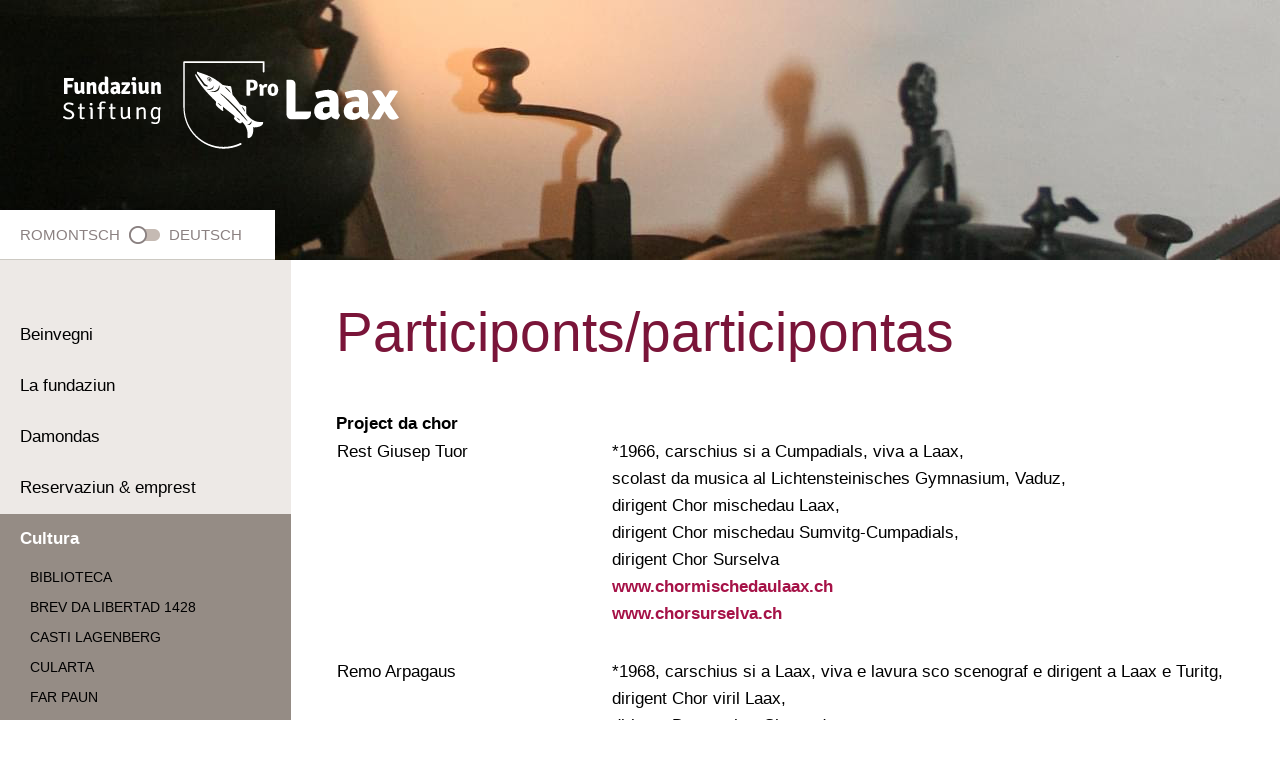

--- FILE ---
content_type: text/html; charset=UTF-8
request_url: https://www.prolaax.ch/fc-akteure.php
body_size: 5332
content:
<!DOCTYPE html>
<html lang="de">
<head>
	<meta charset="utf-8">
	<title>La Fundaziun Pro Laax.</title>
	<meta name="Keywords" content="Pro Laax, fundaziun, museum, arcun da tradiziun, biblioteca, vischnauca Laax, romontsch, cultura, guidas dil vitg, uniuns dil vitg, senda da cultura Laax, far paun, la sera sper il lag" />
	<meta name="Description" content="La fundaziun ch’ei vegnida installada 1974 dalla vischnaunca da Laax sustegn projects pli gronds e pli pigns che han in connex direct cun la vischnaunca da Laax. El center stat la promoziun d’activitads ed indrez culturalas da tut gener en nossa vischnaunca." />
	<meta name="Robots" content="index,follow" />
	
	<link rel="manifest" href="/manifest.webmanifest">

	<link rel="icon" type="image/svg+xml" href="/favicon.svg">
	<link rel="apple-touch-icon" href="/favicon.png">
	
	<meta name="viewport" content="width=device-width, initial-scale=1.0, maximum-scale=1">

	<link rel="stylesheet" type="text/css" href="/css/styles--985ab50b.min.css" />
  
	<!-- inject:js -->
  <!-- endinject -->
	<link rel="preconnect" href="https://fonts.googleapis.com" />
	<link rel="preconnect" href="https://fonts.gstatic.com" crossorigin />
	<link href="https://fonts.googleapis.com/css2?family=Signika:wght@300,400,600,700&display=swap" rel="stylesheet" />
</head>
<body>
	<header style="background: url('/images/header-unterseiten/4.jpg') center top no-repeat">
		<a href="/"><img id="logo" src="/images/logo.svg" width="336" height="90" alt="" /></a>
		<br />
		<div id="lang">ROMONTSCH <img id="changeLang" src="/images/icon-lang-dt.png" width="31" height="18" alt="Sprache umschalten" title="Sprache umschalten" /> DEUTSCH</div>
	</header>
	<div class="table" id="container">
		<div class="tr">
			<div class="td" id="nav">
				<nav>
					<ul>
						<li><div id="nav-icon"><span></span><span></span><span></span><span></span></div></li>
						<li><a  href="/">Beinvegni</a></li>
						<li><a  href="die-stiftung.php">La fundaziun</a></li>
						<li><a  href="gesuche.php">Damondas</a></li>
						<li><a  href="reservation-miete.php">Reservaziun &amp; emprest</a></li>
						<li>
							<a class="navSel" href="bibliothek.php">Cultura</a>
	<ul class="subnav">
		<li><a  href="bibliothek.php">Biblioteca</a></li>
		<li><a  href="freiheitsbrief-1428.php">Brev da libertad 1428</a></li>
		<li><a  href="burg-lagenberg.php">Casti Lagenberg</a></li>
		<li><a  href="cularta.php">CULARTA</a></li>
		<li><a  href="brot-backen.php">Far paun</a></li>
		<li><a  href="brunnen.php">Fontaunas</a></li>
		<li><a  href="dorffuehrungen.php">Guidas dil vitg</a></li>
		<li>
			<a  href="seen.php">Ils lags da Laax</a>
		</li>
		<li><a  href="la-sera-sper-il-lag.php">«La Sera Sper Il Lag»</a></li>
		<li><a  href="ortsmuseum.php">Museum Laax</a></li>
		<li><a  href="ortsnamen.php">Nums locals</a></li>
		<li><a class="subnavSel" href="persoenlichkeiten-camathias-flurin.php">Persunalitads</a>
			<ul class="subnav" style="margin-left: 15px;">
				<li>
					<a class="subnavSel" href="persoenlichkeiten-camathias-flurin.php">Camathias Flurin</a>
					
					<ul class="subnav" style="margin-left: 15px;">
						<li>
							<a class="subnavSel" href="fc-ausgangslage.php">150 onns Flurin Camathias</a>
	<ul class="subnav" style="margin-left: 15px;">
		<li><a  href="fc-ausgangslage.php">Punct da partenza</a></li>
		<li><a  href="fc-chorprojekt.php">Project da chor</a></li>
		<li><a  href="fc-museum-bibliothek.php">Museum &amp; biblioteca</a></li>
		<li><a  href="fc-schule.php">Scola</a></li>
		<li><a  href="fc-jubilaeumsschrift.php">Scartira giubilara</a></li>
		<li><a  href="fc-brunnen.php">Fontaunas</a></li>
		<li><a  href="fc-audiovisuelle-installation.php">Installaziun audiovisuala</a></li>
		<li><a  href="fc-wanderausstellung.php">Exposiziun ambulonta</a></li>
		<li><a  href="fc-audiowalk.php">Audiowalk</a></li>
		<li><a  href="fc-filled-space-installation.php">Installaziun Filled-space</a></li>
		<li><a  href="fc-lichtinstallation.php">Installaziun da glisch</a></li>
		<li><a class="subnavSel" href="fc-akteure.php">Participonts/participontas</a></li>
		<li><a  href="fc-agenda.php">Agenda</a></li>
		<li><a  href="fc-vielen-dank.php">Engraziel fetg</a></li>
		<li><a  href="fc-medien.php">En las medias</a></li>
	</ul>
						</li>
					</ul>
				</li>
				<li><a  href="persoenlichkeiten-coray-peter.php">Coray Peter</a></li>
				<li><a  href="persoenlichkeiten-isenring-maissen-toja.php">Isenring-Maissen Toja</a></li>
				<li><a  href="persoenlichkeiten-montalta-christoph-joachim.php">Montalta Christoph Joachim</a></li>
				<li>
					<a  href="persoenlichkeiten-moser-hans.php">Moser Hans</a>
					
					<ul class="subnav" style="margin-left: 15px;">
						<li><a  href="hm-cularta.php">100 onns Hans Moser</a>
						</li>
					</ul>
				</li>
				<li><a  href="persoenlichkeiten-strauss-carl.php">Strauss Carl</a></li>
				<li><a  href="persoenlichkeiten-tuor-pieder.php">Tuor Pieder</a></li>
			</ul>
		</li>
		<li><a  href="raetoromanisch.php">Romontsch</a></li>
		<li><a  href="kulturweg.php">Senda da cultura</a></li>
		<li><a  href="dorfvereine.php">Uniuns dil vitg</a></li>
	</ul>
						</li>
						<li><a  href="geschichte-entwicklung.php">Historia e svilup Laax</a></li>
						<li><a  href="publikationen.php">Publicaziuns</a></li>
						<li><a  href="veranstaltungen.php">Arranschaments Laax</a></li>
						<li><a  href="aktuelles.php">Actual &amp; Archiv</a></li>
						<li><a  href="kontakt.php">Contact</a></li>
					</ul>
				</nav>
				<div id="poweredby">
					<a target="_blank" rel="author" class="poweredby" href="http://www.semikolon.ch" title="Webdesign &amp; Suchmaschinenoptimierung semikolon GmbH Chur"><span class="orange">;</span><span class="gray">semikolon</span> Webdesign</a>
					<a class="datenschutzerklaerung" target="_blank" href="/_datenschutzerklaerung.php">Datenschutzerklärung</a>
				</div>
			</div>
			<div class="td" id="content">

	<h1>Participonts/participontas</h1>
	<b>Project da chor</b><br />
	<table class="akteure">
		<tr>
			<td>Rest Giusep Tuor</td>
			<td>	
				*1966, carschius si a Cumpadials, viva a Laax,<br />
				scolast da musica al Lichtensteinisches Gymnasium, Vaduz,<br />
				dirigent Chor mischedau Laax,<br />
				dirigent Chor mischedau Sumvitg-Cumpadials,<br />
				dirigent Chor Surselva<br />
				<a class="text" target="_blank" href="https://cm.ipianet.ch/doku.php">www.chormischedaulaax.ch</a><br />
				<a class="text" target="_blank" href="http://www.chorsurselva.ch">www.chorsurselva.ch</a>
			</td>
		</tr>
		<tr>
			<td>&nbsp;</td><td></td>
		</tr>
		<tr>
			<td>Remo Arpagaus</td>
			<td>
				*1968, carschius si a Laax, viva e lavura sco scenograf e dirigent a Laax e Turitg,<br />
				dirigent Chor viril Laax,<br />
				dirigent Damenchor Chursüd<br />
				<a class="text" target="_blank" href="http://www.chor-viril.ch">www.chor-viril.ch</a><br />
				<a class="text" target="_blank" href="http://www.chursued.ch">www.chursued.ch</a><br />
				<a class="text" target="_blank" href="http://www.remoarpagaus.ch">www.remoarpagaus.ch</a>
			</td>
		</tr>
		<tr>
			<td>&nbsp;</td><td></td>
		</tr>
		<tr>
			<td>Umberto Camathias</td>
			<td>
				*1981, carschius si/viva a Laax,<br />
				dirigent project chor d’affons Laax
			</td>
		</tr>
		<tr>
			<td>&nbsp;</td><td></td>
		</tr>
		<tr>
			<td>Rinaldo Camathias</td>
			<td>
				*1979, carschius si/viva a Laax,<br />
				co-dirigent project chor d’affons Laax
			</td>
		</tr>
		<tr>
			<td>&nbsp;</td><td></td>
		</tr>
		<tr>
			<td>Gion Giusep Derungs</td>
			<td>
				*1932, carschius si a Surcasti, viva e lavura a Cuera,<br />
				scolast da musica, dirigent e cumponist
			</td>
		</tr>
		<tr>
			<td>&nbsp;</td><td></td>
		</tr>
		<tr>
			<td>Gion Andrea Casanova</td>
			<td>
				*1972, carschius si a Laax, viva e lavura a Cuera,<br />
				scolast da musica al gimnasi dalla claustra da Mustér, commember dalla Kammerphilharmonie Grischun (fagott), dirigent e cumponist 
			</td>
		</tr>
	</table>
	<br />
	
	<b>Museum &amp; biblioteca </b>
	<table class="akteure">
		<tr>
			<td>Romana Brunold</td>
			<td>
				*1970, carschida si a Vuorz, viva Laax,<br />
				menadra Museum<br />
				<a class="text" target="_blank" href="http://www.museumlaax.ch">www.museumlaax.ch</a>
			</td>
		</tr>
		<tr>
			<td>&nbsp;</td><td></td>
		</tr>
		<tr>
			<td>Andrin Schütz</td>
			<td>
				*1975, carschius si ad Arosa, viva e lavura a Murg,<br />
				historicher d’art e schurnalist,<br />
				curatur Museum Laax<br />
				<a class="text" target="_blank" href="http://www.textext.ch">www.textext.ch</a>
			</td>
		</tr>
		<tr>
			<td>&nbsp;</td><td></td>
		</tr>
		<tr>
			<td>Marionna Tschuor-Coray</td>
			<td>
				*1957, carschida si/viva a Laax,<br />
				menadra biblioteca<br />
				<a class="text" target="_blank" href="http://www.biblioteca-laax.ch">www.biblioteca-laax.ch</a>
			</td>
		</tr>
	</table>
	<br />
	
	<b>Scola</b>
	<table class="akteure">
		<tr>
			<td>Adrian Cathomas</td>
			<td>
				*1975, carschius si a Sedrun, viva a Laax, <br />			
				scolast scola superiura Scolaviva Laax
			</td>
		</tr>
	</table>
	<br />

	<b>Scartira giubilara (team d’auturAs)</b>
	<table class="akteure">
		<tr>
			<td>Remo Arpagaus</td>
			<td>*1968, carschius si a Laax, viva e lavura a Laax e Turitg, scenograf e dirigent</td>
		</tr>
		<tr>
			<td>&nbsp;</td><td></td>
		</tr>
		<tr>
			<td>Bettina Berther</td>
			<td>
				*1977, carschida si a Rueras, viva a Lucerna, romanista
			</td>
		</tr>
		<tr>
			<td>&nbsp;</td><td></td>
		</tr>
		<tr>
			<td>Sandro Buchli</td>
			<td>
				*1990, carschius si a Laax, viva a Cuera, historicher e schurnalist
			</td>
		</tr>
		<tr>
			<td>&nbsp;</td><td></td>
		</tr>
		<tr>
			<td>Dr. Laura Decurtins</td>
			<td>
				*1985, carschida si a Cuera, viva e lavura a S. Gagl, musicologa
			</td>
		</tr>
		<tr>
			<td>&nbsp;</td><td></td>
		</tr>
		<tr>
			<td>Dr. Ursicin G.G. Derungs</td>
			<td>
				*1935, carschius si a Vella, viva e lavura a Milaun e Vella, teolog e scribent
			</td>
		</tr>
		<tr>
			<td>&nbsp;</td><td></td>
		</tr>
		<tr>
			<td>Dr. Leonard Caduff</td>
			<td>
				*1925-†2015, carschius si a Tavanasa, romanist, scolast alla Scola commerciala a Lucerna, magister al gimnasi a Beromünster ed al Collegi Maria Hilf/Scola cantunala Sviz
			</td>
		</tr>
		<tr>
			<td>&nbsp;</td><td></td>
		</tr>
		<tr>
			<td>Dr. Renzo Caduff</td>
			<td>
				*1975, carschius si a Mustér, viva a Marly, romanist, incumbensau per romontsch alla Universitad da Friburg
			</td>
		</tr>
		<tr>
			<td>&nbsp;</td><td></td>
		</tr>
		<tr>
			<td>Theres Jörger</td>
			<td>
				*1973, carschida si a Laax, viva e lavura a Sagogn, graficra
			</td>
		</tr>
		<tr>
			<td>&nbsp;</td><td></td>
		</tr>
		<tr>
			<td>Marie Cuennet</td>
			<td>
				*1986, carschida si a Friburg, viva e lavura a Turitg e Bienna, graficra	
			</td>
		</tr>
		<tr>
			<td>&nbsp;</td><td></td>
		</tr>
		<tr>
			<td>Susanne Stauss</td>
			<td>
				*1965, oriunda dalla Germania, viva e lavura a Turitg, fotografa
			</td>
		</tr>
	</table>
	<br />
	
	<b>Fontaunas</b>
	<table class="akteure">
		<tr>
			<td>&nbsp;</td>
			<td>
				Vischnaunca Laax, Simon Caviezel,	ugau-fontauna
			</td>
		</tr>
	</table>
	<br />
	
	<b>Installaziun audiovisuala</b>
	<table class="akteure">
		<tr>
			<td>Annatina Dermont</td>
			<td>
				*1983, carschida si a Laax, viva e lavura a Cuera, scolasta alla PHGR/Scola auta da pedagogia dal Grischun el sectur formaziun d’art, Master of Art in Fine Arts alla Scola aulta Design & Kunst, Lucerna, dapi 2012 artista independenta <br />
				<a class="text" target="_blank" href="http://www.annatinadermont.ch">www.annatinadermont.ch</a>
			</td>
		</tr>
		<tr>
			<td>&nbsp;</td><td></td>
		</tr>
		<tr>
			<td>Roman Schmid</td>
			<td>
				*1982, carschius si a Laax, viva e lavura a Cuera, um da camera e videoeditor, principalmein per RTR, SRF ed RSI, lavura era sco videograf independent<br />
				<a class="text" target="_blank" href="http://www.romreel.com">www.romreel.com</a>
			</td>
		</tr>
	</table>
	<br />
	
	<b>Exposiziun ambulonta (stan 12-2020)</b>
	<table class="akteure">
		<tr>
			<td>Livio Casanova</td>
			<td>
				*1989, carschius si a Siat, viva e lavura a Berna,<br />
				BA Fine Arts – Bern University of the Arts (BUA),  <br />
				MA Art Praxis – Dutch Art Institute (ArtEZ), Arnhem/NL<br />
				<a class="text" target="_blank" href="http://www.liviocasanova.ch">www.liviocasanova.ch</a>
			</td>
		</tr>
		<tr>
			<td>&nbsp;</td><td></td>
		</tr>
		<tr>
			<td>Fiona Cavegn</td>
			<td>
				*1998, carschida si a Breil, viva e lavura a Berna,<br />
  			musicista ed artista da tun, studi Sound Arts alla scola aulta d’art a Berna<br />
				<a class="text" target="_blank" href="http://www.fionacavegn.com">www.fionacavegn.com</a>
			</td>
		</tr>
		<tr>
			<td>&nbsp;</td><td></td>
		</tr>
		<tr>
			<td>Luis Coray</td>
			<td>
				*1954, carschius si a Laax, viva e lavura a Laax e Cuera,<br />
				musicist, artist, pedagog, filosof<br />
				<a class="text" target="_blank" href="http://www.luiscoray.com">www.luiscoray.com</a>
			</td>
		</tr>
		<tr>
			<td>&nbsp;</td><td></td>
		</tr>
		<tr>
			<td>Daniela Demarmels</td>
			<td>
				*1970, carschida si a Morissen, viva e lavura a Danis,<br />
				scolaziun d’art <br />
				<a class="text" target="_blank" href="http://www.artdemarmels.ch">www.artdemarmels.ch</a>
			</td>
		</tr>
		<tr>
			<td>&nbsp;</td><td></td>
		</tr>
		<tr>
			<td>Annadora Friberg</td>
			<td>
				*1987, carschida si a Breil, studi d’art ed intermediaziun alla Hochschule für Gestaltung und Kunst a Basilea, lavura sco scolasta d’art applicau e sco artista e creacultura
			</td>
		</tr>
		<tr>
			<td>&nbsp;</td><td></td>
		</tr>
		<tr>
			<td>Sep Gabriel</td>
			<td>
				*1946, carschius si/viva a Breil, entagliader
			</td>
		</tr>
		<tr>
			<td>&nbsp;</td><td></td>
		</tr>
		<tr>
			<td>Michel Pfister</td>
			<td>
				*1966, carschius si a Vuorz, viva e lavura a Basilea,<br />
 				Schule für Gestaltung Bern, Cooper Union School of Art, New York City<br />
				<a class="text" target="_blank" href="http://www.michelpfister.com">www.michelpfister.com</a>
			</td>
		</tr>
		<tr>
			<td>&nbsp;</td><td></td>
		</tr>
		<tr>
			<td>Susanne Stauss</td>
			<td>
				*1965, carschida si en Germania, viva e lavura a Turitg,  scolaziun sco creadra da textilias alla Schule für Gestaltung a Turitg, studi dalla fotografia alla Hochschule für Gestaltung und Kunst a Turitg (HGKZ), dapi 1996 fotografa independenta<br />
				<a class="text" target="_blank" href="http://www.susannestauss.ch">www.susannestauss.ch</a>
			</td>
		</tr>
		<tr>
			<td>&nbsp;</td><td></td>
		</tr>
		<tr>
			<td>Anna R. Stoffel</td>
			<td>
				*1965, carschida si a Laax, viva e lavura a Cuera e Turitg,<br />
				artista e designra da grafica, Executive Master of Design Culture HGKZ<br />
				<a class="text" target="_blank" href="http://www.purekreativitaet.ch">www.purekreativitaet.ch</a>
			</td>
		</tr>
		<tr>
			<td>&nbsp;</td><td></td>
		</tr>
		<tr>
			<td>Rafael Summerauer</td>
			<td>
				*1988, carschius si a Turitg, viva e lavura a Turitg e Vuorz,<br />
				BA Fine Arts, Zürcher Hochschule der Künste (ZHdK),	BA Teacher training for the primary level, Pädagogische Hochschule Zürich (PHZH)<br />
				<a class="text" target="_blank" href="http://www.tschanc.com">www.tschanc.com</a>
			</td>
		</tr>
	</table>
	<br />

	<b>Audiowalk</b>
	<table class="akteure">
		<tr>
			<td>Anselm Caminada</td>
			<td>
				*1964, carschius si a Razén, viva e lavura a Sagogn,<br />
				concepziun visuala alla Höhere Schule für Gestaltung, Turitg,<br /> 
				2001 Master's Degree in Sonic Arts, Middlesex University, Londra<br />
				<a class="text" target="_blank" href="http://www.anselmcaminada.ch">www.anselmcaminada.ch</a>
			</td>
		</tr>
	</table>
	<br />
	
	<b>Installaziun Filled-space </b>
	<table class="akteure">
		<tr>
			<td>Remo Arpagaus</td>
			<td>
				*1968, carschius si a Laax, viva e lavura a Laax e Turitg,<br />
				Conservatori da musica cul rom principal flauta traversa,  SMPV, Turitg, scenograf da teater / Performance Designer, Central Saint Martins College of Art and Design, Londra<br />
				<a class="text" target="_blank" href="http://www.remoarpagaus.ch">www.remoarpagaus.ch</a>
			</td>
		</tr>
	</table>
	<br />
	
	<b>Installaziun da glisch	</b>
	<table class="akteure">
		<tr>
			<td></td>
			<td>
				Vischnaunca Laax, Marita Buchli, commembra suprastonza communala, Yvonne Gienal, illustratura<br />
				Jonas Staub ed Emanuel Ambühl, firma Okula<br />
				<a class="text" target="_blank" href="http://www.okula.ch">www.okula.ch</a>
			</td>
		</tr>
	</table>
	<br />

	<b>Comite d’organisazin</b>
	<table class="akteure">
		<tr>
			<td>Erwin Ardüser</td>
			<td>
				*1962, carschius si/viva a Laax, 	president fundaziun Pro Laax<br />
				<a class="text" target="_blank" href="http://www.prolaax.ch">www.prolaax.ch</a>
			</td>
		</tr>
		<tr>
			<td>&nbsp;</td><td></td>
		</tr>
		<tr>
			<td>Yvonne Gienal</td>
			<td>
				*1976, carschida si a Mustér, viva e lavura a Glion e Laax, studi da lungatg e historia d’art alla Univeristad da Friburg, dessegn/illustraziun alla Scola auta dils arts da Berna (HKB)<br />
				commembra Visarte, menadra Cularta<br >
				<a class="text" target="_blank" href="http://www.yvonne-gienal.ch">www.yvonne-gienal.ch</a><br />
				<a class="text" target="_blank" href="http://www.cularta.ch">www.cularta.ch</a>
			</td>
		</tr>
		<tr>
			<td>&nbsp;</td><td></td>
		</tr>
		<tr>
			<td>Patrunadi</td>
			<td>
				 La Fundaziun Pro Laax ha surpriu il patrunadi dil project VIVA FLURIN!<br />
				<a class="text" target="_blank" href="http://www.prolaax.ch">www.prolaax.ch</a>
			</td>
		</tr>
	</table>
	
				<br style="clear: both" /><br />
				<footer>
					Fundaziun Stiftung Pro Laax • Casa de Mont • Via Principala 9 • 7031 Laax • <a href="mailto:info@prolaax.ch">info@prolaax.ch</a> •  <a href="tel:+41772023493">+41 77 202 34 93</a>
				</footer>
			</div>
		</div>
	</div>
	
	<script src="//ajax.googleapis.com/ajax/libs/jquery/3.2.1/jquery.min.js"></script>
	<script src="/_backstretch/jquery.backstretch.min.js"></script>
	<script src="//ajax.googleapis.com/ajax/libs/jqueryui/1.12.1/jquery-ui.min.js"></script>
	
	<link rel="stylesheet" type="text/css" href="//cdnjs.cloudflare.com/ajax/libs/fancybox/3.1.20/jquery.fancybox.min.css">
	<script src="//cdnjs.cloudflare.com/ajax/libs/fancybox/3.1.20/jquery.fancybox.min.js"></script> 
	<script>
	/* <![CDATA[ */
$(document).ready(function(){$("#changeLang").click(function () {var url = window.location.pathname;if (url.indexOf("/dt/") >= 0){url = url.substr(3);  } else {  url = "/dt"+url;  }  window.location = url;});});$(document).ready(function(){$("#nav-icon").click(function(){$(this).toggleClass("open");$("nav").toggleClass("open");$("#nav").toggleClass("open");});});	/* ]]> */
	</script>
	
</body>
</html>

--- FILE ---
content_type: text/css
request_url: https://www.prolaax.ch/css/styles--985ab50b.min.css
body_size: 2353
content:
*{box-sizing:border-box}body,html{height:100%}body{font-family:Signika,sans-serif;margin:0;color:#000;font-size:16px}table{border:none;border-collapse:collapse}td{vertical-align:top}ul{margin:0;padding:0;list-style-type:none}img{border:none}h1{margin:0;padding:0;margin-bottom:50px;font-size:64px;color:#7a1539;font-size:55px;font-weight:300;line-height:100%}h2{margin:0;padding:0;margin-bottom:20px;font-size:19px;font-weight:600;color:#333;text-transform:uppercase}h3{margin:0;padding:0;font-weight:600;font-size:17px;color:#333}div.table{display:table;width:100%;border-collapse:collapse}div.tr{display:table-row}div.td{display:table-cell}header{min-width:980px;max-width:1600px;height:260px;margin-left:auto;margin-right:auto}#logo{margin-top:60px;margin-left:63px;margin-bottom:56px}#lang{float:left;width:275px;height:50px;padding-top:12px;border-bottom:1px solid #ccc9c2;background-color:#fff;padding-left:20px;font-size:15px;color:#8b8181}#lang img{position:relative;top:4px;margin-left:5px;margin-right:5px}#changeLang{cursor:pointer}#laaxerlied{float:right;width:350px;padding-left:40px;line-height:180%;font-size:17px;font-weight:300;text-align:center}#laaxerlied .titel{color:#333;font-size:24px;font-weight:300;padding-top:70px;text-transform:uppercase;text-align:left;padding-bottom:5px}#laaxerlied .icon{float:right;position:absolute;top:175px;right:30px}#container{min-width:980px;max-width:1600px;margin-left:auto;margin-right:auto;height:calc(100% - 260px);height:-webkit-calc(100% - 260px);width:100%}#content{min-width:705px;max-width:1225px;padding:45px;padding-right:25px;padding-bottom:80px;height:100%;font-size:17px;font-weight:300;line-height:160%;color:#000;position:relative}#slider{max-width:1600px;min-width:980px;height:480px;margin-left:auto;margin-right:auto}div.teaserboxHome{width:360px;margin-right:20px;height:400px;text-align:center;font-size:15px;float:left;color:#333;font-weight:300;line-height:140%}div.teaserboxfake{width:380px;margin-bottom:20px;float:left}div.teaserboxHome .titel{font-size:24px;font-weight:300;color:#333;padding-top:18px;padding-bottom:10px;text-transform:uppercase;line-height:120%}.box1{background-color:#efe4d7}.box2{background-color:#ccc}.box3{background-color:#e9e9e9;margin-right:0!important}.box4{background-color:#fff;border:1px solid #e9e9e9}div.teaserboxHome a{color:#a61348;font-weight:700;text-decoration:none;text-transform:uppercase}div.teaserboxHome img{width:100%;height:auto;margin-bottom:10px}div.box4 img{width:100%;height:auto;margin-bottom:10px}a.aktuelles,a.flurin,a.moser,a.museum,a.veranstaltungen{color:#a61348;font-weight:700;text-decoration:none;text-transform:uppercase;text-align:center;display:block;width:360px;padding-top:22px;height:60px;border-top:2px solid #fff;float:left}a.museum{background-color:#efe4d7}a.veranstaltungen{background-color:#ccc}a.aktuelles{background-color:#e9e9e9}a.flurin,a.moser{background-color:#fff;font-size:15px;border:1px solid #e9e9e9}.underline{text-decoration:underline}footer{border-top:2px solid #edebe6;padding-top:30px;color:#333;font-size:16px;font-weight:300;line-height:140%;position:absolute;width:90%;bottom:10px}footer a{color:#a61348;font-weight:600;text-decoration:none}.display1200{display:none}#nav{position:relative;background-color:#ede9e6;width:275px;padding-bottom:50px;vertical-align:top}nav{margin-top:50px}nav>ul>li{margin-bottom:1px}nav>ul>li>a{display:block;height:50px;padding-top:15px;padding-left:20px;color:#000;font-size:17px;font-weight:300;text-decoration:none}a.navSel,nav>ul>li>a:hover{background-color:#958c85;color:#fff;font-weight:600;font-size:17px}ul.subnav{background-color:#958c85;padding-bottom:10px;font-size:14px}ul.subnav li a{display:block;height:30px;padding-top:5px;padding-left:30px;color:#000;text-transform:uppercase;text-decoration:none}a.subnavSel,ul.subnav li a:hover{color:#fff!important}ul.subsubnav{background-color:#958c85;padding-bottom:10px}ul.subsubnav li a{display:block;height:30px;padding-top:5px;padding-left:50px;color:#000;text-transform:uppercase;text-decoration:none;font-size:15px;font-weight:300}a.subnavSel,ul.subsubnav li a:hover{color:#fff!important}div.teambox{width:375px;height:350px;padding-top:20px;float:left;text-align:center;border-right:2px dotted #8f8e8d;border-bottom:2px dotted #8f8e8d}div.teambox .spacer{height:205px}div.teamboxsmall{height:320px}div.teambox:hover{background-color:#efefef}div.teambox b{text-transform:uppercase}img.team{margin-bottom:10px}a.mail,a.tel,a.text{color:#a61348;font-weight:600;text-decoration:none}a.mail:hover,a.tel:hover,a.text:hover,a:hover{color:#958c85}ul.text{list-style-type:disc}ul.text li{margin-left:20px}div.vereine{display:none;width:50%;height:auto;padding:30px;line-height:160%;font-size:17px;font-weight:300}div.vereine h1{margin-bottom:10px}div.vereinsbox{width:250px;height:300px;padding-top:20px;float:left;text-align:center;border-right:2px dotted #e1dfda;border-bottom:2px dotted #e1dfda}div.vereinsbox b{text-transform:uppercase}table.eintrag td{vertical-align:top;padding-bottom:40px}table.eintrag b{font-size:18px}img.pic{float:left;margin-right:40px;margin-top:10px}div.teaserbox{background-color:#efe4d7;padding:20px;margin-bottom:20px}div.teaserbox table{width:100%;margin-bottom:20px}div.picleft{float:left;margin-right:20px;margin-bottom:10px;font-size:13px}table.akteure{width:100%}table.akteure tr td:first-child{width:30%!important}div.small{font-size:13px;line-height:120%}div.akk-item .title{color:#a61348;font-size:17px;font-weight:600}div.akk-item .title:hover{cursor:pointer;color:#958c85}div.akk-item .content{display:none}img.fancy{float:left;margin-right:20px;margin-bottom:10px}td.aktuelles{width:270px}#poweredby{position:absolute;bottom:10px;padding-left:60px;font-size:15px;font-weight:300}.orange{color:#f90}.gray{color:#7a6252}a.poweredby{text-decoration:none;color:#333}a.datenschutzerklaerung{text-decoration:none;color:#333;font-size:14px}.video{width:100%;position:relative;padding-bottom:56.25%}.video iframe{border:none;position:absolute;width:100%;height:100%}
@media screen and (max-width:680px){.nomobile{display:none}h1{margin-bottom:10px;font-size:35px}div.table{display:block;width:100%;border-collapse:collapse}div.tr{display:block}div.td{display:block}header{min-width:100vw;max-width:100vw;height:30vh}header.home{height:50vh}#logo{margin-top:2vw;margin-left:2vw;margin-bottom:60px;width:70vw;height:auto;position:absolute;z-index:1000}#lang{position:absolute;top:30vh;top:calc(30vh - 40px);top:-webkit-calc(30vh - 40px);width:210px;height:40px;padding-top:9px;padding-left:5px;font-size:15px;color:#8b8181}header.home #lang{position:absolute;top:50vh;top:calc(50vh - 40px);top:-webkit-calc(50vh - 40px)}#lang img{position:relative;top:3px;margin-left:5px;margin-right:5px}#container{min-width:100vw;max-width:100vw}#content{min-width:100vw;max-width:100vw;padding-left:2vw;padding-right:2vw;padding-top:4vw!important}#slider{min-width:100vw;max-width:100vw;height:50vh}div.teaserboxHome{width:100%;margin-right:0;height:auto;float:left}div.teaserboxfake{width:100%;float:left}a.aktuelles,a.museum,a.veranstaltungen{width:100%}footer{bottom:0;width:96vw;text-align:center}footer div.adresse{float:none;min-width:100%;width:100%}div.teambox{width:100%;height:auto;float:none;border-right:none;border-bottom:2px dotted #8f8e8d;padding-bottom:2vw}div.teamboxsmall{height:auto}div.teamboxsmall2{height:auto}div.vereine{display:none;width:80vw;height:auto;padding:2vw;line-height:160%;font-size:17px;font-weight:300}div.vereine h1{margin-bottom:10px}div.vereinsbox{width:49%;height:300px;padding-top:20px;float:left;text-align:center;border-right:2px dotted #e1dfda;border-bottom:2px dotted #e1dfda}div.vereinsbox:nth-child(even){border-right:none}div.vereinsbox:last-child{border-bottom:none}div.vereinsbox b{text-transform:uppercase}img.pic{margin-right:2vw;margin-top:1vw;width:30vw;height:auto}img.w100{width:100%;height:auto}div.teaserbox{padding:2vw;margin-bottom:2vw}div.teaserbox table{width:100%;margin-bottom:20px}div.picleft{float:left;margin-bottom:0;margin-right:0;margin-right:2vw;margin-top:1vw;margin-bottom:0;width:30vw;height:auto}div.picleft img{width:100%;height:auto}div.akk-item .title{color:#0089cf;font-size:17px;font-weight:600}div.akk-item .title:hover{cursor:pointer;color:#333}div.akk-item .content{display:none}img.fancy{float:left;margin-right:2vw;margin-bottom:2vw}td.aktuelles{width:30vw}#poweredby{display:none;padding-left:2vw}#nav{position:absolute;z-index:100;right:2vw;top:2vw;min-width:auto;width:38px;height:38px;margin:0;padding:0;background:0 0;overflow:hidden}nav>ul>li:nth-child(1){height:50px;padding-right:2vw}nav{margin-top:0}#nav.open{left:0;top:0;width:100vw;height:auto;background-color:#dad4cf}nav>ul>li{border-bottom:1px solid #fff}nav{width:38px;height:38px;margin:0;padding:0;overflow:hidden;margin-top:0}nav.open{width:100vw;height:auto;padding-right:0;padding-top:2vw}nav.open>ul>li:nth-child(1){height:110px}#nav-icon{width:35px;height:35px;float:left;position:relative;transform:rotate(0);transition:.5s ease-in-out;cursor:pointer}#nav-icon span{display:block;position:absolute;height:7px;width:100%;background:#fff;border-radius:7px;opacity:1;left:0;transform:rotate(0);transition:.25s ease-in-out}#nav-icon span:nth-child(1){top:0}#nav-icon span:nth-child(2),#nav-icon span:nth-child(3){top:13px}#nav-icon span:nth-child(4){top:26px}#nav-icon.open{float:right;background:0 0}#nav-icon.open span{background:#fff}#nav-icon.open span:nth-child(1){top:18px;width:0%;left:50%}#nav-icon.open span:nth-child(2){transform:rotate(45deg)}#nav-icon.open span:nth-child(3){transform:rotate(-45deg)}#nav-icon.open span:nth-child(4){top:13px;width:0%;left:50%}}

--- FILE ---
content_type: image/svg+xml
request_url: https://www.prolaax.ch/images/logo.svg
body_size: 11340
content:
<svg id="Ebene_3_Kopie" width="534" height="139" version="1.1" viewBox="0 0 534 139" xml:space="preserve" xmlns="http://www.w3.org/2000/svg"><style>.st0{fill:#fff}</style><path class="st0" d="M256 139c-35.3 0-64.2-28.9-64.6-64.6 0-.1-.1-.2-.1-.4V1.3c0-.8.7-1.5 1.5-1.5h126c.8 0 1.5.7 1.5 1.5v15c0 .8-.7 1.5-1.5 1.5s-1.4-.8-1.4-1.6V2.7h-124v71.4c.2 34.2 27.9 62 61.7 62 9.3 0 18.2-2 26.5-6 .7-.4 1.6 0 2 .7s0 1.6-.7 2c-8.7 4.1-18.1 6.2-27.8 6.2z"/><path class="st0" d="M333 62.5h-2.9v7.8c-.8.1-1.7.2-2.9.2s-2.2-.1-2.9-.2V45.5l.3-.3c2.1 0 3.9-.1 5.3-.1h3.2c1.3 0 2.6.2 3.7.5 1.1.4 2.1.9 2.8 1.6.8.7 1.4 1.6 1.8 2.7s.6 2.3.6 3.8c0 1.4-.2 2.7-.7 3.8-.4 1.1-1.1 2-1.8 2.7-.8.7-1.7 1.3-2.8 1.7s-2.3.6-3.7.6zm-2.9-12.9v8.5c.7 0 1.2 0 1.6-.1h.8c.7 0 1.2-.1 1.7-.3.4-.2.8-.5 1.1-.9s.5-.8.6-1.3.2-1 .2-1.6c0-.5-.1-1.1-.2-1.6s-.3-1-.6-1.4-.6-.7-1-.9-.9-.3-1.5-.3h-1.5c-.4-.1-.8-.1-1.2-.1zm13.9 5.1c.1-.5.4-1 .7-1.6s.7-1 1-1.3c2.2.2 3.8 1.3 4.7 3.3.9-2.2 2.5-3.3 4.6-3.3.6 0 1.4.1 2.4.3 0 .8-.1 1.7-.4 2.7s-.6 1.9-1 2.7c-.4-.1-1-.3-1.9-.4-1.2 0-2.2.6-3 1.9v11.4c-.8.1-1.8.2-2.8.2-1.1 0-2-.1-2.9-.2V58.5c0-1.8-.5-3.1-1.4-3.8zm28-1c1.8 1.8 2.6 4.3 2.6 7.5 0 1.5-.2 2.8-.6 4s-.9 2.2-1.6 3.1c-.7.8-1.6 1.5-2.7 1.9s-2.3.7-3.6.7c-1.4 0-2.6-.2-3.6-.7s-1.9-1.1-2.6-2c-.7-.8-1.3-1.9-1.6-3.1-.4-1.2-.5-2.5-.5-4s.2-2.8.5-4c.4-1.2.9-2.2 1.6-3.1s1.6-1.5 2.6-2 2.3-.7 3.6-.7c2.5.2 4.4.9 5.9 2.4zm-5.8 2.1c-.5 0-1 .1-1.3.4s-.6.6-.8 1-.3.9-.4 1.5-.1 1.2-.1 1.8c0 1 0 1.9.1 2.7.1.7.2 1.4.4 1.9s.4.9.8 1.1c.3.2.8.4 1.3.4 1.1 0 1.8-.5 2.1-1.4s.5-2.3.5-4c0-1.8-.2-3.1-.5-4-.4-1-1.1-1.4-2.1-1.4zM411 95.5h15.8c0 2.4-.2 4.5-.5 6.2s-1.3 3.2-2.9 4.5c-1.6 1.2-3.8 1.9-6.5 1.9h-20.5c-2.6 0-4.7-.8-6.2-2.3s-2.3-3.6-2.3-6.2V45.7l.6-.6h5.3c5.7 0 8.5 3.1 8.5 9.3v41.5c2.8-.2 5.6-.4 8.7-.4zm62 5.5c-.3 1.3-.9 2.6-1.7 4.1s-1.7 2.5-2.6 3.2c-4.2-.1-7.5-1.7-9.8-4.8-3.9 3.6-8.2 5.5-12.8 5.5-2.4 0-4.4-.4-6.2-1.1-1.8-.8-3.2-1.8-4.5-3-1.2-1.3-2.1-2.7-2.7-4.4s-.9-3.4-.9-5.2c0-2.6.5-4.9 1.4-6.9s2.2-3.6 3.9-4.9c1.6-1.3 3.5-2.3 5.7-3s4.5-1 7-1h3.7c1.1 0 2 .1 2.8.1v-1.7c0-3.9-2-5.8-5.9-5.8-2.5 0-7 1-13.4 3-1.8-2.1-3-5.4-3.5-9.9 1.5-.5 3.1-1.1 4.9-1.5 1.8-.5 3.6-.9 5.5-1.3s3.7-.7 5.5-.9 3.5-.3 4.9-.3c2.1 0 4.2.3 6.1.9 2 .6 3.7 1.5 5.2 2.8 1.5 1.2 2.7 2.8 3.5 4.8.9 2 1.3 4.3 1.3 7v18.5c0 2.7.9 4.6 2.6 5.8zm-27.5-6.8c0 2.8 1.6 4.3 4.9 4.3 1.7 0 3.6-.9 5.7-2.6v-7.3c-1.2-.1-2.2-.1-3-.1h-1.9c-3.8-.2-5.7 1.8-5.7 5.7zM520 101c-.3 1.3-.9 2.6-1.7 4.1s-1.7 2.5-2.6 3.2c-4.2-.1-7.5-1.7-9.8-4.8-3.9 3.6-8.2 5.5-12.8 5.5-2.4 0-4.4-.4-6.2-1.1-1.8-.8-3.2-1.8-4.5-3-1.2-1.3-2.1-2.7-2.7-4.4s-.9-3.4-.9-5.2c0-2.6.5-4.9 1.4-6.9s2.2-3.6 3.9-4.9c1.6-1.3 3.5-2.3 5.7-3s4.5-1 7-1h3.7c1.1 0 2 .1 2.8.1v-1.7c0-3.9-2-5.8-5.9-5.8-2.5 0-7 1-13.4 3-1.8-2.1-3-5.4-3.5-9.9 1.5-.5 3.1-1.1 4.9-1.5 1.8-.5 3.6-.9 5.5-1.3s3.7-.7 5.5-.9 3.5-.3 4.9-.3c2.1 0 4.2.3 6.1.9 2 .6 3.7 1.5 5.2 2.8 1.5 1.2 2.7 2.8 3.5 4.8.9 2 1.3 4.3 1.3 7v18.5c.1 2.7.9 4.6 2.6 5.8zm-27.4-6.8c0 2.8 1.6 4.3 4.9 4.3 1.7 0 3.6-.9 5.7-2.6v-7.3c-1.2-.1-2.2-.1-3-.1h-1.9c-3.8-.2-5.7 1.8-5.7 5.7zM552 62.5c1.6-.4 3.5-.5 5.8-.5s4.5.3 6.7 1l.4.9-12.8 19.8 14.4 21.8c-3.2 2.1-6.3 3.2-9.4 3.2-3.3 0-5.9-1.4-7.7-4.3l-5.9-9-7.3 12.5c-1.2.4-3.1.5-6 .5-2.8 0-5.2-.4-7-1.1l-.5-.8 13.9-21.7-12.9-20.1c2.9-2.1 6.1-3.1 9.6-3.1 1.7 0 3.1.3 4.1 1s2.1 1.8 3.1 3.4l4.8 7.5zM39.6 47.2v5.3h7.7c.2.7.3 1.6.3 2.5s-.1 1.7-.3 2.5h-7.7v10.3c-.8.1-1.7.2-2.8.2s-2.1-.1-2.8-.2V42.4l.2-.2h15.3c.1.6.2 1.4.2 2.3s-.2 1.6-.7 2.1c-.5.4-1.3.7-2.3.7zM51 61.4v-7.7c0-1.6-.3-2.9-.9-3.7.9-.8 1.9-1.2 3.2-1.2s2.1.3 2.6.9.7 1.5.7 2.7v7.9c0 .9.1 1.5.3 1.9s.7.6 1.5.6 1.6-.4 2.4-1.3V49c.8-.2 1.7-.2 2.7-.2s2 .1 2.8.2v13.3c0 1.3.3 2.3 1 2.7-.1.5-.3 1-.7 1.6-.3.6-.7 1-1 1.3-1.9-.1-3.3-.9-4.2-2.6-1.9 1.8-3.6 2.7-5.3 2.7s-2.9-.6-3.8-1.8-1.3-2.8-1.3-4.8zm34.6-6V63c0 1.6.3 2.9.9 3.7-.9.8-2 1.3-3.2 1.3s-2.1-.3-2.5-.9c-.5-.6-.7-1.5-.7-2.7v-8c0-.8-.1-1.5-.3-1.9s-.6-.6-1.2-.6c-.4 0-.8.1-1.2.3-.5.2-.9.5-1.4 1v12.5c-.4.1-.8.1-1.3.2-.5 0-1 .1-1.5.1s-1 0-1.5-.1c-.5 0-.9-.1-1.3-.2V49l.3-.3h2.1c1.4 0 2.4.7 2.9 2.2 1.7-1.5 3.3-2.3 5-2.3s2.9.6 3.8 1.8c.7 1.3 1.1 2.9 1.1 5zm10.1-6.7c1.1 0 2.2.3 3.3.8v-9.1l.2-.3h2.2c1.1 0 1.9.3 2.4.8.4.5.7 1.4.7 2.7v18.6c0 1.3.3 2.2 1 2.7-.1.5-.3 1.1-.7 1.7-.3.6-.7 1-1 1.3-1.7-.1-3-.7-3.8-2.1-1.4 1.6-3.1 2.4-5.1 2.4s-3.5-.9-4.6-2.6-1.6-4.1-1.6-7.2c0-1.5.2-2.8.6-4.1.4-1.2.9-2.2 1.5-3.1.6-.8 1.4-1.5 2.3-2 .6-.3 1.6-.5 2.6-.5zm.6 14.8c1 0 1.9-.5 2.6-1.5v-8.2c-1-.6-1.8-.9-2.3-.9-1.6 0-2.4 1.9-2.4 5.6 0 3.4.7 5 2.1 5zM124 65c-.1.5-.3 1.1-.7 1.7-.3.6-.7 1-1 1.3-1.7-.1-2.9-.7-3.8-2-1.5 1.5-3.2 2.2-5 2.2-.9 0-1.7-.2-2.4-.5s-1.3-.7-1.7-1.3c-.5-.5-.8-1.1-1.1-1.8-.2-.7-.4-1.4-.4-2.2 0-1.1.2-2 .6-2.8s.9-1.5 1.5-2 1.4-.9 2.2-1.2c.9-.3 1.8-.4 2.7-.4h1.4c.4 0 .8 0 1.1.1v-.7c0-1.6-.8-2.4-2.3-2.4-1 0-2.7.4-5.2 1.2-.7-.9-1.2-2.2-1.4-4.1.6-.2 1.2-.4 1.9-.6s1.4-.4 2.2-.5c.7-.1 1.5-.3 2.2-.4s1.4-.1 1.9-.1c.8 0 1.6.1 2.4.4.8.2 1.4.6 2 1.1s1 1.2 1.4 2c.3.8.5 1.8.5 2.9v7.6c0 1.2.3 2 1 2.5zm-10.8-2.8c0 1.2.6 1.8 1.9 1.8.7 0 1.4-.4 2.2-1.1v-3c-.5 0-.9 0-1.2-.1h-.7c-1.4 0-2.2.8-2.2 2.4zm12.8.5l4.2-5.9c.8-1.1 1.7-2.3 2.9-3.5l-.1-.2c-1.8.2-3.2.3-4.4.3h-2.7c-.1-.6-.2-1.2-.2-1.9s.1-1.5.3-2.4h12.4c.5 1.5.7 2.6.7 3.2s-.2 1.2-.5 1.7l-4.4 6.1c-1.1 1.5-2 2.7-2.7 3.4l.1.2c1-.2 2-.2 2.8-.2h1.2c1.4 0 2.5-.2 3.3-.6.4 1 .6 1.8.6 2.4 0 1.7-1 2.6-3 2.6h-10.8c-.4-1.2-.6-2.2-.6-2.9s.3-1.6.9-2.3zm23-9.4v14.4c-.4.1-.8.1-1.3.2-.5 0-1 .1-1.5.1s-1 0-1.5-.1c-.5 0-.9-.1-1.3-.2V55.3c0-1.4-.6-2.2-1.7-2.2h-.5c-.1-.5-.2-1.1-.2-2 0-.8.1-1.5.2-2.1.6-.1 1.2-.1 1.7-.1s1-.1 1.4-.1h.8c1.2 0 2.2.4 2.9 1.2.7.9 1 2 1 3.3zm-6.2-11.8c.7-.4 1.6-.6 2.7-.6s2 .2 2.6.6c.3.7.4 1.4.4 2.2s-.1 1.5-.4 2.2c-.7.4-1.6.6-2.7.6s-2-.2-2.6-.6c-.3-.7-.4-1.4-.4-2.2s.1-1.5.4-2.2zM153 61.4v-7.7c0-1.6-.3-2.9-.9-3.7.9-.8 1.9-1.2 3.2-1.2s2.1.3 2.6.9.7 1.5.7 2.7v7.9c0 .9.1 1.5.3 1.9s.7.6 1.5.6 1.6-.4 2.4-1.3V49c.8-.2 1.7-.2 2.7-.2s2 .1 2.8.2v13.3c0 1.3.3 2.3 1 2.7-.1.5-.3 1-.7 1.6-.3.6-.7 1-1 1.3-1.9-.1-3.3-.9-4.2-2.6-1.9 1.8-3.6 2.7-5.3 2.7s-2.9-.6-3.8-1.8-1.3-2.8-1.3-4.8zm35-6V63c0 1.6.3 2.9.9 3.7-.9.8-2 1.3-3.2 1.3s-2.1-.3-2.5-.9c-.5-.6-.7-1.5-.7-2.7v-8c0-.8-.1-1.5-.3-1.9s-.6-.6-1.2-.6c-.4 0-.8.1-1.2.3-.5.2-.9.5-1.4 1v12.5c-.4.1-.8.1-1.3.2-.5 0-1 .1-1.5.1s-1 0-1.5-.1c-.5 0-.9-.1-1.3-.2V49l.2-.3h2.1c1.4 0 2.4.7 2.9 2.2 1.7-1.5 3.3-2.3 5-2.3s2.9.6 3.8 1.8c.8 1.3 1.2 2.9 1.2 5zM44.6 93.7l-4.2-1.8c-1.1-.5-2-1-2.6-1.6s-.9-1.4-.9-2.4c0-.5.1-1 .3-1.4.2-.5.6-.9 1-1.2s1-.6 1.6-.8c1.3-.5 2.9-.4 4.9.1 1 .3 2.1.7 3.3 1.3l.1.1.1-.1c.8-.7 1.2-1.5 1.2-2.6V83c-2.5-1.2-5.1-1.8-7.5-1.8-1.2 0-2.4.2-3.4.6s-1.9.9-2.6 1.5-1.3 1.4-1.7 2.3-.6 1.8-.6 2.8c0 2.8 1.7 5 5.2 6.5l4.4 1.9c2.5 1.1 3.8 2.6 3.8 4.4 0 1.2-.5 2.2-1.4 2.9-1 .7-2.3 1.1-4.1 1.1-2.4 0-4.9-.9-7.3-2.5l-.1-.1-.1.1c-.8.6-1.3 1.5-1.4 2.4v.1l.1.1c2.6 1.9 5.5 2.8 8.5 2.8 3.1 0 5.5-.7 7-2 1.5-1.4 2.3-3.2 2.3-5.4-.2-3-2.2-5.4-5.9-7zM67 88.8l-4.7.1v-5.5l-.4-.4h-1.1c-.6 0-1.1.2-1.3.5s-.3.8-.3 1.6v3.7h-2.6v.2c-.1.4-.1.8-.1 1.1s0 .7.1 1.1v.2h2.6v13.1c0 2.2 1.3 3.3 3.8 3.3 1.2 0 2.4-.1 3.6-.2h.1l.1-.1c0-.1.1-.3.1-.9 0-.4-.1-.9-.3-1.4l-.1-.1h-3c-.8 0-1.2-.4-1.2-1.3V91.4H67v-.2c.1-.4.1-.8.1-1.1 0-.4 0-.7-.1-1.1zm9.9-.1h-.3c-.2 0-.4 0-.7.1-.3 0-.7.1-1.2.1h-.1v.1c-.1.3-.2.7-.2 1.1s.1.8.2 1.1l.1.1h.5c.5 0 .9.1 1 .3.1.1.3.5.3 1.3v14.6h.2c.4.1.9.1 1.4.1s1 0 1.4-.1h.2V91.6c0-.9-.2-1.6-.7-2.1-.6-.5-1.3-.8-2.1-.8zm-1-3c.4.2.9.3 1.5.3.7 0 1.3-.1 1.6-.4.4-.3.5-.8.5-1.6s-.2-1.3-.5-1.6-.9-.4-1.6-.4c-.8 0-1.4.1-1.8.4h-.1v.1c-.2.4-.3.9-.3 1.5 0 1 .2 1.5.7 1.7zm19.8-6.1c-.8 0-1.6.1-2.2.4-.7.3-1.2.7-1.7 1.2s-.8 1.1-1.1 1.8c-.2.7-.4 1.4-.4 2.3 0 .2 0 .6.1 1.3 0 .6.1 1.4.2 2.4l-3-.1v.2c-.1.4-.1.8-.1 1.1s0 .7.1 1.1v.2h3.2v16.2h.2c.4.1.9.1 1.4.1s1 0 1.4-.1h.2V91.4h5.3v-.2c.1-.4.1-.8.1-1.1 0-.4 0-.7-.1-1.1v-.2l-5.4.1c-.2-1.3-.3-2.5-.3-3.4 0-1.1.2-2 .7-2.6.7-.8 1.7-1 3.5-.7.5.1 1.2.2 1.9.4h.1l.1-.1c.5-.5.7-1.2.7-2.1v-.2l-.1-.1c-1.7-.3-3.2-.5-4.8-.5zm20.3 9.2l-4.7.1v-5.5l-.4-.4h-1.1c-.6 0-1.1.2-1.3.5s-.3.8-.3 1.6v3.7h-2.6v.2c-.1.4-.1.8-.1 1.1s0 .7.1 1.1v.2h2.6v13.1c0 2.2 1.3 3.3 3.8 3.3 1.2 0 2.4-.1 3.6-.2h.1l.1-.1c0-.1.1-.3.1-.9 0-.4-.1-.9-.3-1.4l-.1-.1h-3c-.8 0-1.2-.4-1.2-1.3V91.4h4.7v-.2c.1-.4.1-.8.1-1.1 0-.4 0-.7-.1-1.1zm23 13.2V88.7h-.2c-.2-.1-.4-.1-.7-.1-.5-.1-1.1-.1-1.6 0-.3 0-.5.1-.6.1l-.2.1v13.3c-.7.8-1.6 1.5-2.6 2s-2 .8-3 .8c-.9 0-1.5-.3-1.9-.8-.4-.6-.6-1.6-.6-3.2V90.5c0-1.7-.9-2-1.6-2-.8 0-1.4.2-1.9.7l-.1.1.1.1c.3.8.4 1.8.4 3.1v9.3c0 1.8.4 3.2 1.2 4.3s2.1 1.7 3.8 1.7c1.2 0 2.4-.3 3.7-.8 1.1-.5 2-1.1 2.8-1.8.4 1.3 1.2 2.2 2.4 2.6h.2c.7-.3 1.2-.8 1.4-1.6v-.1l-.1-.1c-.6-.8-.9-2.1-.9-4zm25 2v-9.3c0-1.8-.4-3.2-1.2-4.3s-2.1-1.7-3.8-1.7c-1.2 0-2.4.3-3.5.7-1 .4-1.9 1-2.7 1.6 0-.7-.1-1.2-.3-1.6s-.7-.6-1.4-.6H150l-.4.4v18.5h.2c.4.1.9.1 1.4.1.6 0 1 0 1.4-.1h.2V94.4c.7-.8 1.6-1.5 2.6-2s2-.8 3-.8 1.6.3 1.9.8c.4.6.5 1.6.5 3.1v10.3c0 1.7.9 2 1.6 2 .8 0 1.5-.2 1.9-.7l.1-.1-.1-.1c-.2-.4-.3-1.5-.3-2.9zm24-13.8c-.2-.7-.7-1.2-1.3-1.6l-.1-.1h-.1c-.9.3-1.6.9-2 1.7-1.5-1.2-3.2-1.9-5.1-1.9-1 0-1.9.2-2.8.7-.9.4-1.7 1.1-2.3 1.9-.7.8-1.2 1.9-1.6 3.1s-.6 2.6-.6 4.1c0 3 .6 5.5 1.7 7.2s2.8 2.6 4.9 2.6c1.9 0 3.7-.7 5.2-2.2v1.6c0 .9-.1 1.7-.2 2.4s-.4 1.3-.8 1.8-.9.9-1.5 1.1c-.6.3-1.4.4-2.4.4-1.7 0-3.4-.4-5-1.2l-.2-.1-.1.1c-.5.6-.8 1.4-.8 2.3v.1l.1.1c2 .9 4.2 1.3 6.5 1.3 1.2 0 2.3-.2 3.2-.5.9-.4 1.7-1 2.3-1.8s1.1-1.8 1.4-3.1c.3-1.2.5-2.7.5-4.5V94.2c0-1.9.3-3.2 1-3.8zm-4.1 2.7v9.5c-.6.8-1.3 1.4-2.2 1.9s-1.8.7-2.8.7-1.8-.5-2.5-1.6-1.1-2.9-1.1-5.2c0-2.4.4-4.2 1.2-5.3.8-1.2 1.8-1.7 3.2-1.7.6 0 1.3.2 2 .5.8.2 1.5.7 2.2 1.2z" transform="translate(-32.6 -15.8)"/><path class="st0" d="M318 96.9c-.4-2.2-11.4 4-24-10.1-.7-.7-1.6-2-2.7-3.7-.1-7.3 0-11.5-.6-11.6-4-1.1-6.7-1.8-9.4-3.1-3.3-4.7-7.3-9.9-11.8-15.1-1-5.6-2-13.5-2.6-13.6-3.5-.4-9.1-1-13.2-2.2-3.9-3.3-8.1-6.5-12.5-9.3-10.6-6.7-24.7-9.9-27.8-11.8-.7-.4-.7 2.9 0 3.6.5.6 12.3 16.4 12.3 16.4s2.5 1.3 3.6 1.9c1.5.9.7 2.3-.7 1.9-1.7-.5-4.3-1.3-4.5-1.6-3-4.2-11.3-15.5-12.4-17.4-.9-1.4-2.1-.3-1.6.9.9 2.3 5.2 15.3 32.7 41.8 1 1-.5 3.5.4 5.7s11.3 11.1 11.4 9.3-.9-7.4 0-6.5c3 3.1 15.2 12 17.7 14.3.8.8-.3 3.3-.5 4.2-.2 1.2 11.3 12.8 12.6 5.2 13.3 12.3 7.2 26 9.6 26.1 8.9.2 8.9-14.1 8-17.3 3.9.9 17.3-1 16-8zM285.4 73c.7.6 1.5 1.5 2.2 2.6 1.5 2.2 1.8 4.5 1.8 4.5s-1.5-1.6-2.9-3.7c-.7-1.1-1.2-2.1-1.6-2.9-.3-.6-.6-1.3-.6-1.3s.5.2 1.1.8zm-26.3-31.4c1.1.7 2.5 1.7 3.8 3.1 1.3 1.3 2.4 2.8 3 3.8.7 1.1.9 1.8.9 1.8s-.8-.6-1.6-1.3c-1-.8-2.3-1.9-3.6-3.2s-2.4-2.6-3.2-3.6l-1.2-1.6s.8.3 1.9 1zm-29.2-10.9c.3.4 0 .2-.3-.1-.6-.7-1.1-1.7-.8-2.9.7-2.6 3.9-2.6 5.8-.7 1.8 1.8 1.7 4.4-.3 5.3-.7.3-1.5.2-2 .1-.2-.1-.4-.2-.1-.1.5 0 1.1 0 1.6-.3 1.1-.6 1.6-2.5.1-4.1-1.4-1.5-4.1-1.4-4.7.4-.3.8.2 1.7.7 2.4zm.9-1.9c.2.4.7.6 1.1.4s.6-.7.5-1.2c-.1-.2-.2-.3-.4-.4.9.1 1.6.6 1.9 1.4s0 1.6-.9 2c-.9.3-2.1-.3-2.5-1.4-.3-.8 0-1.5.6-1.8-.3.2-.5.6-.3 1zm-.9 15.9c-1.7-.6-1.3-.7-1.3-.7s3.6.7 6.8-.6c3.4-1.4 3.4-4.5 3.5-4.5 0 0 0-.3.2.4.1.5.2 1.1.1 1.8-.3 1.9-1.5 3.2-3.6 3.8s-4.5.2-5.7-.2zm15.2 2.8c-3 1.7-5.9 1.7-9 1.2-3.4-.6-2.8-.8-2.8-.8h.9c.6 0 1.3.1 2.3 0 1.9-.1 4.6-.3 6.9-1.7 2.4-1.3 3.8-3.5 4.2-5.3.2-.9.3-1.7.3-2.2v-.9s0-.3.2.2c.3.7.6 1.9.6 2.9.1 2.2-.6 5-3.6 6.6zm3.4 21.7c-1.7-1.4-2.6-3-2.6-3s1.8.7 3.5 2.1c1.6 1.4 2.6 3 2.6 3s-1.8-.6-3.5-2.1zm30 23.2c-1.7-1.4-2.7-3-2.7-3s1.8.7 3.4 2.1 2.7 3 2.7 3-1.7-.7-3.4-2.1zm8.4-3.5c-3.8-4.1-9.1-9.8-15.1-15.9-6-6.2-11.5-11.7-15.6-15.6s-6.7-6.3-6.5-6.5 3.1 1.7 7.5 5.4 10.1 9 16.1 15.2 11.2 12.1 14.7 16.4c3.6 4.4 5.5 7.3 5.3 7.4-.2.2-2.6-2.3-6.4-6.4zm11.1 11.2c-1.2 1.1-2.8 1.5-3.8 1.3s-1.5-.6-1.5-.6.6 0 1.4-.2 1.8-.8 2.7-1.7c.9-.8 1.6-1.8 1.9-2.6s.4-1.4.4-1.4.4.5.4 1.5c.2 1.1-.3 2.6-1.5 3.7z"/></svg>